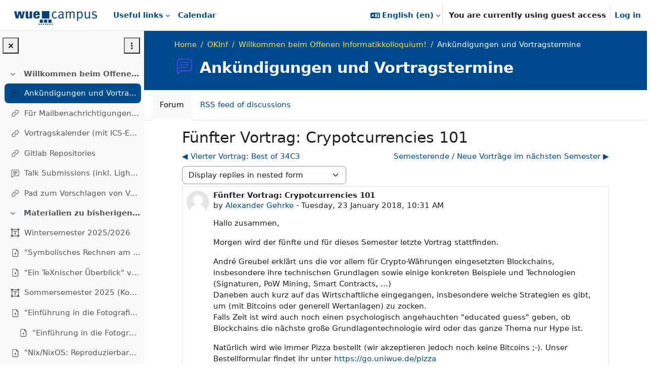

--- FILE ---
content_type: text/html; charset=utf-8
request_url: https://wuecampus.uni-wuerzburg.de/moodle/mod/forum/discuss.php?d=124148&parent=173832&lang=en
body_size: 17360
content:
<!DOCTYPE html>

<html  dir="ltr" lang="en" xml:lang="en">
<head>
    <title>OKInf: Fünfter Vortrag: Crypotcurrencies 101 | WueCampus</title>
    <link rel="shortcut icon" href="https://wuecampus.uni-wuerzburg.de/moodle/pluginfile.php/1/theme_boost_union/favicon/64x64/1768530782/favicon.png" />
    <meta name="apple-itunes-app" content="app-id=633359593, app-argument=https://wuecampus.uni-wuerzburg.de/moodle/mod/forum/discuss.php?d=124148&amp;amp;parent=173832"/><link rel="manifest" href="https://wuecampus.uni-wuerzburg.de/moodle/admin/tool/mobile/mobile.webmanifest.php" /><style type="text/css">.admin_settingspage_tabs_with_tertiary .dropdown-toggle { font-size: 1.875rem !important; }
h2:has(+ .admin_settingspage_tabs_with_tertiary) { display: none; }</style><meta http-equiv="Content-Type" content="text/html; charset=utf-8" />
<meta name="keywords" content="moodle, OKInf: Fünfter Vortrag: Crypotcurrencies 101 | WueCampus" />
<link rel="stylesheet" type="text/css" href="https://wuecampus.uni-wuerzburg.de/moodle/theme/yui_combo.php?rollup/3.18.1/yui-moodlesimple-min.css" /><script id="firstthemesheet" type="text/css">/** Required in order to fix style inclusion problems in IE with YUI **/</script><link rel="stylesheet" type="text/css" href="https://wuecampus.uni-wuerzburg.de/moodle/theme/styles.php/wue_union/1768530782_1765558480/all" />
<script>
//<![CDATA[
var M = {}; M.yui = {};
M.pageloadstarttime = new Date();
M.cfg = {"wwwroot":"https:\/\/wuecampus.uni-wuerzburg.de\/moodle","apibase":"https:\/\/wuecampus.uni-wuerzburg.de\/moodle\/r.php\/api","homeurl":{},"sesskey":"dAHBw5ymHk","sessiontimeout":"10800","sessiontimeoutwarning":1200,"themerev":"1768530782","slasharguments":1,"theme":"wue_union","iconsystemmodule":"core\/icon_system_fontawesome","jsrev":"1768530782","admin":"admin","svgicons":true,"usertimezone":"Europe\/Berlin","language":"en","courseId":21049,"courseContextId":957804,"contextid":957809,"contextInstanceId":652019,"langrev":1768535944,"templaterev":"1768530782","siteId":1,"userId":1};var yui1ConfigFn = function(me) {if(/-skin|reset|fonts|grids|base/.test(me.name)){me.type='css';me.path=me.path.replace(/\.js/,'.css');me.path=me.path.replace(/\/yui2-skin/,'/assets/skins/sam/yui2-skin')}};
var yui2ConfigFn = function(me) {var parts=me.name.replace(/^moodle-/,'').split('-'),component=parts.shift(),module=parts[0],min='-min';if(/-(skin|core)$/.test(me.name)){parts.pop();me.type='css';min=''}
if(module){var filename=parts.join('-');me.path=component+'/'+module+'/'+filename+min+'.'+me.type}else{me.path=component+'/'+component+'.'+me.type}};
YUI_config = {"debug":false,"base":"https:\/\/wuecampus.uni-wuerzburg.de\/moodle\/lib\/yuilib\/3.18.1\/","comboBase":"https:\/\/wuecampus.uni-wuerzburg.de\/moodle\/theme\/yui_combo.php?","combine":true,"filter":null,"insertBefore":"firstthemesheet","groups":{"yui2":{"base":"https:\/\/wuecampus.uni-wuerzburg.de\/moodle\/lib\/yuilib\/2in3\/2.9.0\/build\/","comboBase":"https:\/\/wuecampus.uni-wuerzburg.de\/moodle\/theme\/yui_combo.php?","combine":true,"ext":false,"root":"2in3\/2.9.0\/build\/","patterns":{"yui2-":{"group":"yui2","configFn":yui1ConfigFn}}},"moodle":{"name":"moodle","base":"https:\/\/wuecampus.uni-wuerzburg.de\/moodle\/theme\/yui_combo.php?m\/1768530782\/","combine":true,"comboBase":"https:\/\/wuecampus.uni-wuerzburg.de\/moodle\/theme\/yui_combo.php?","ext":false,"root":"m\/1768530782\/","patterns":{"moodle-":{"group":"moodle","configFn":yui2ConfigFn}},"filter":null,"modules":{"moodle-core-actionmenu":{"requires":["base","event","node-event-simulate"]},"moodle-core-blocks":{"requires":["base","node","io","dom","dd","dd-scroll","moodle-core-dragdrop","moodle-core-notification"]},"moodle-core-chooserdialogue":{"requires":["base","panel","moodle-core-notification"]},"moodle-core-dragdrop":{"requires":["base","node","io","dom","dd","event-key","event-focus","moodle-core-notification"]},"moodle-core-event":{"requires":["event-custom"]},"moodle-core-handlebars":{"condition":{"trigger":"handlebars","when":"after"}},"moodle-core-lockscroll":{"requires":["plugin","base-build"]},"moodle-core-maintenancemodetimer":{"requires":["base","node"]},"moodle-core-notification":{"requires":["moodle-core-notification-dialogue","moodle-core-notification-alert","moodle-core-notification-confirm","moodle-core-notification-exception","moodle-core-notification-ajaxexception"]},"moodle-core-notification-dialogue":{"requires":["base","node","panel","escape","event-key","dd-plugin","moodle-core-widget-focusafterclose","moodle-core-lockscroll"]},"moodle-core-notification-alert":{"requires":["moodle-core-notification-dialogue"]},"moodle-core-notification-confirm":{"requires":["moodle-core-notification-dialogue"]},"moodle-core-notification-exception":{"requires":["moodle-core-notification-dialogue"]},"moodle-core-notification-ajaxexception":{"requires":["moodle-core-notification-dialogue"]},"moodle-core_availability-form":{"requires":["base","node","event","event-delegate","panel","moodle-core-notification-dialogue","json"]},"moodle-course-categoryexpander":{"requires":["node","event-key"]},"moodle-course-dragdrop":{"requires":["base","node","io","dom","dd","dd-scroll","moodle-core-dragdrop","moodle-core-notification","moodle-course-coursebase","moodle-course-util"]},"moodle-course-management":{"requires":["base","node","io-base","moodle-core-notification-exception","json-parse","dd-constrain","dd-proxy","dd-drop","dd-delegate","node-event-delegate"]},"moodle-course-util":{"requires":["node"],"use":["moodle-course-util-base"],"submodules":{"moodle-course-util-base":{},"moodle-course-util-section":{"requires":["node","moodle-course-util-base"]},"moodle-course-util-cm":{"requires":["node","moodle-course-util-base"]}}},"moodle-form-dateselector":{"requires":["base","node","overlay","calendar"]},"moodle-form-shortforms":{"requires":["node","base","selector-css3","moodle-core-event"]},"moodle-question-chooser":{"requires":["moodle-core-chooserdialogue"]},"moodle-question-searchform":{"requires":["base","node"]},"moodle-availability_completion-form":{"requires":["base","node","event","moodle-core_availability-form"]},"moodle-availability_date-form":{"requires":["base","node","event","io","moodle-core_availability-form"]},"moodle-availability_grade-form":{"requires":["base","node","event","moodle-core_availability-form"]},"moodle-availability_group-form":{"requires":["base","node","event","moodle-core_availability-form"]},"moodle-availability_grouping-form":{"requires":["base","node","event","moodle-core_availability-form"]},"moodle-availability_password-form":{"requires":["base","node","event","event-valuechange","moodle-core_availability-form"]},"moodle-availability_password-popup":{"requires":["base","node","event","moodle-core-notification-dialogue","io-base"]},"moodle-availability_profile-form":{"requires":["base","node","event","moodle-core_availability-form"]},"moodle-mod_assign-history":{"requires":["node","transition"]},"moodle-mod_attendance-groupfilter":{"requires":["base","node"]},"moodle-mod_customcert-rearrange":{"requires":["dd-delegate","dd-drag"]},"moodle-mod_quiz-autosave":{"requires":["base","node","event","event-valuechange","node-event-delegate","io-form","datatype-date-format"]},"moodle-mod_quiz-dragdrop":{"requires":["base","node","io","dom","dd","dd-scroll","moodle-core-dragdrop","moodle-core-notification","moodle-mod_quiz-quizbase","moodle-mod_quiz-util-base","moodle-mod_quiz-util-page","moodle-mod_quiz-util-slot","moodle-course-util"]},"moodle-mod_quiz-modform":{"requires":["base","node","event"]},"moodle-mod_quiz-questionchooser":{"requires":["moodle-core-chooserdialogue","moodle-mod_quiz-util","querystring-parse"]},"moodle-mod_quiz-quizbase":{"requires":["base","node"]},"moodle-mod_quiz-toolboxes":{"requires":["base","node","event","event-key","io","moodle-mod_quiz-quizbase","moodle-mod_quiz-util-slot","moodle-core-notification-ajaxexception"]},"moodle-mod_quiz-util":{"requires":["node","moodle-core-actionmenu"],"use":["moodle-mod_quiz-util-base"],"submodules":{"moodle-mod_quiz-util-base":{},"moodle-mod_quiz-util-slot":{"requires":["node","moodle-mod_quiz-util-base"]},"moodle-mod_quiz-util-page":{"requires":["node","moodle-mod_quiz-util-base"]}}},"moodle-message_airnotifier-toolboxes":{"requires":["base","node","io"]},"moodle-block_xp-filters":{"requires":["base","node","moodle-core-dragdrop","moodle-core-notification-confirm","moodle-block_xp-rulepicker"]},"moodle-block_xp-notification":{"requires":["base","node","handlebars","button-plugin","moodle-core-notification-dialogue"]},"moodle-block_xp-rulepicker":{"requires":["base","node","handlebars","moodle-core-notification-dialogue"]},"moodle-report_eventlist-eventfilter":{"requires":["base","event","node","node-event-delegate","datatable","autocomplete","autocomplete-filters"]},"moodle-report_loglive-fetchlogs":{"requires":["base","event","node","io","node-event-delegate"]},"moodle-gradereport_history-userselector":{"requires":["escape","event-delegate","event-key","handlebars","io-base","json-parse","moodle-core-notification-dialogue"]},"moodle-qbank_editquestion-chooser":{"requires":["moodle-core-chooserdialogue"]},"moodle-tool_lp-dragdrop-reorder":{"requires":["moodle-core-dragdrop"]},"moodle-assignfeedback_editpdf-editor":{"requires":["base","event","node","io","graphics","json","event-move","event-resize","transition","querystring-stringify-simple","moodle-core-notification-dialog","moodle-core-notification-alert","moodle-core-notification-warning","moodle-core-notification-exception","moodle-core-notification-ajaxexception"]}}},"gallery":{"name":"gallery","base":"https:\/\/wuecampus.uni-wuerzburg.de\/moodle\/lib\/yuilib\/gallery\/","combine":true,"comboBase":"https:\/\/wuecampus.uni-wuerzburg.de\/moodle\/theme\/yui_combo.php?","ext":false,"root":"gallery\/1768530782\/","patterns":{"gallery-":{"group":"gallery"}}}},"modules":{"core_filepicker":{"name":"core_filepicker","fullpath":"https:\/\/wuecampus.uni-wuerzburg.de\/moodle\/lib\/javascript.php\/1768530782\/repository\/filepicker.js","requires":["base","node","node-event-simulate","json","async-queue","io-base","io-upload-iframe","io-form","yui2-treeview","panel","cookie","datatable","datatable-sort","resize-plugin","dd-plugin","escape","moodle-core_filepicker","moodle-core-notification-dialogue"]},"core_comment":{"name":"core_comment","fullpath":"https:\/\/wuecampus.uni-wuerzburg.de\/moodle\/lib\/javascript.php\/1768530782\/comment\/comment.js","requires":["base","io-base","node","json","yui2-animation","overlay","escape"]}},"logInclude":[],"logExclude":[],"logLevel":null};
M.yui.loader = {modules: {}};

//]]>
</script>
<link rel="alternate" type="application/rss+xml" title="OKInf: Ankündigungen und Vortragstermine" href="https://wuecampus.uni-wuerzburg.de/moodle/rss/file.php/957809/66921a4450d5d858efaa585c1928418c/mod_forum/30685/rss.xml" />
<script type="text/x-mathjax-config">
MathJax.Hub.Config({
    MMLorHTML: { prefer: "HTML" },
    "HTML-CSS": {
               scale: "110",
               webFont: "STIX-Web"
                           },
    tex2jax: {
        displayMath: [['\\[', '\\]']],
        inlineMath:  [['\\(', '\\)']],
        processEscapes: true
    },
    TeX: { extensions: ['enclose.js'] }
});
</script>
<script type="text/javascript" src="https://wuecampus.uni-wuerzburg.de/moodle/lib/MathJax/MathJax.js?config=TeX-AMS_HTML"></script>
    <meta name="viewport" content="width=device-width, initial-scale=1.0">
</head>
<body  id="page-mod-forum-discuss" class="format-topics  path-mod path-mod-forum chrome dir-ltr lang-en yui-skin-sam yui3-skin-sam wuecampus-uni-wuerzburg-de--moodle pagelayout-incourse course-21049 context-957809 cmid-652019 cm-type-forum category-547 theme uses-drawers drawer-open-index theme-boost-union-smartmenu theme-boost-union-bottombar hascourseindexcmicons hascourseindexcpleol uniwue-course theme_boost-union-footerbuttonnone">
<div class="toast-wrapper mx-auto py-0 fixed-top" role="status" aria-live="polite"></div>
<div id="page-wrapper" class="d-print-block">

    <div>
    <a class="visually-hidden-focusable" href="#maincontent">Skip to main content</a>
</div><script src="https://wuecampus.uni-wuerzburg.de/moodle/lib/javascript.php/1768530782/lib/polyfills/polyfill.js"></script>
<script src="https://wuecampus.uni-wuerzburg.de/moodle/theme/yui_combo.php?rollup/3.18.1/yui-moodlesimple-min.js"></script><script src="https://wuecampus.uni-wuerzburg.de/moodle/lib/javascript.php/1768530782/lib/javascript-static.js"></script>
<script>
//<![CDATA[
document.body.className += ' jsenabled';
//]]>
</script>



    
    <nav class="navbar fixed-top bg-body uniwuebar navbar-expand "  aria-label="Site navigation">
        <div class="container-fluid">
            <button class="navbar-toggler aabtn d-block d-md-none px-1 my-1 border-0" data-toggler="drawers" data-action="toggle" data-target="theme_boost-drawers-primary">
                <span class="navbar-toggler-icon"></span>
                <span class="visually-hidden">Side panel</span>
            </button>
    
            <a href="https://wuecampus.uni-wuerzburg.de/moodle/" class="navbar-brand align-items-center m-0 me-4 p-0 aabtn   d-none d-md-flex  ">
    
                    <img src="https://wuecampus.uni-wuerzburg.de/moodle/pluginfile.php/1/theme_boost_union/logocompact/300x300/1768530782/Prod_Logo_compact.png" class="logo me-1" alt="WueCampus">
            </a>
                <div class="primary-navigation">
                    <nav class="moremenu navigation">
                        <ul id="moremenu-6969fc907539e-navbar-nav" role="menubar" class="nav more-nav navbar-nav" data-bs-theme="light">
                                        <li class="dropdown nav-item  card-dropdown   boost-union-smartmenu    card-form-landscape  card-size-small  card-overflow-wrap  force-menu-out    dropdown-description-below " role="none" data-forceintomoremenu="false">
                                            <a class="dropdown-toggle nav-link   " id="drop-down-6969fc907539e" role="menuitem" data-bs-toggle="dropdown"
                                                aria-haspopup="true" aria-expanded="false" href="#" aria-controls="drop-down-menu-6969fc907539e"
                                                
                                                tabindex="-1"
                                            >
                                                Useful links
                                            </a>
                                            <div class="dropdown-menu" role="menu" id="drop-down-menu-6969fc907539e" data-bs-theme="light" aria-labelledby="drop-down-6969fc907539e">
                                                
                                                
                                    
                                                <div class="card-block-wrapper">
                                                            <div class="card-block  boost-union-smartmenuitem    d-lg-inline-flex  d-md-inline-flex  d-inline-flex  card-text-below  menu-item-static  ">
                                                                <a href="https://wuestudy.zv.uni-wuerzburg.de/qisserver/pages/startFlow.xhtml?_flowId=searchCourseNonStaff-flow&amp;_flowExecutionKey=e1s1">
                                                                    <span class="card-item-overlay"></span>
                                                                </a>
                                                                <div class="img-block">
                                                                    <a href="https://wuestudy.zv.uni-wuerzburg.de/qisserver/pages/startFlow.xhtml?_flowId=searchCourseNonStaff-flow&amp;_flowExecutionKey=e1s1"><img src="https://wuecampus.uni-wuerzburg.de/moodle/pluginfile.php/1/theme_boost_union/smartmenus_itemimage/1/WueStudy.png" alt="Course search" role="presentation"></a>
                                                                </div>
                                                                <div class="content-block"
                                                                    style="background-color:#6BBEF6;">
                                    
                                                                    <h5>
                                                                            <a class="dropdown-item menu-item-link " title="Hier gelangen Sie direkt zur WueStudy Veranstaltungssuche." data-bs-toggle="tooltip" role="menuitem" href="https://wuestudy.zv.uni-wuerzburg.de/qisserver/pages/startFlow.xhtml?_flowId=searchCourseNonStaff-flow&amp;_flowExecutionKey=e1s1"  data-disableactive="true" tabindex="-1" target="__blank" style=" color:#FFFFFF;"><i class="icon fa fa-magnifying-glass fa-fw "  title="&lt;span lang=&quot;de&quot; class=&quot;multilang&quot;&gt;Veranstaltungssuche&lt;/span&gt;&lt;span lang=&quot;en&quot; class=&quot;multilang&quot;&gt;Course search&lt;/span&gt;" role="img" aria-label="&lt;span lang=&quot;de&quot; class=&quot;multilang&quot;&gt;Veranstaltungssuche&lt;/span&gt;&lt;span lang=&quot;en&quot; class=&quot;multilang&quot;&gt;Course search&lt;/span&gt;"></i>Course search</a>
                                                                    </h5>
                                                                    <div class="card-btn-block">
                                                                        <a class="dropdown-item " role="menuitem" href="https://wuestudy.zv.uni-wuerzburg.de/qisserver/pages/startFlow.xhtml?_flowId=searchCourseNonStaff-flow&amp;_flowExecutionKey=e1s1"  data-disableactive="true" tabindex="-1" target="__blank" style=" color:#FFFFFF;">
                                                                            <i class="fa fa-long-arrow-right"></i>
                                                                        </a>
                                                                    </div>
                                                                </div>
                                                            </div>
                                                            <div class="card-block  boost-union-smartmenuitem    d-lg-inline-flex  d-md-inline-flex  d-inline-flex  card-text-below  menu-item-static  ">
                                                                <a href="https://www.rz.uni-wuerzburg.de/dienste/">
                                                                    <span class="card-item-overlay"></span>
                                                                </a>
                                                                <div class="img-block">
                                                                    <a href="https://www.rz.uni-wuerzburg.de/dienste/"><img src="https://wuecampus.uni-wuerzburg.de/moodle/pluginfile.php/1/theme_boost_union/smartmenus_itemimage/2/RZ.png" alt="Rechenzentrum" role="presentation"></a>
                                                                </div>
                                                                <div class="content-block"
                                                                    style="background-color:#29394A;">
                                    
                                                                    <h5>
                                                                            <a class="dropdown-item menu-item-link " title="Hier finden Sie eine Auflistung aller Dienste des Rechenzentrums." data-bs-toggle="tooltip" role="menuitem" href="https://www.rz.uni-wuerzburg.de/dienste/"  data-disableactive="true" tabindex="-1" target="__blank" style=" color:#FFFFFF;"><i class="icon fa fa-gauge fa-fw "  title="Rechenzentrum" role="img" aria-label="Rechenzentrum"></i>Rechenzentrum</a>
                                                                    </h5>
                                                                    <div class="card-btn-block">
                                                                        <a class="dropdown-item " role="menuitem" href="https://www.rz.uni-wuerzburg.de/dienste/"  data-disableactive="true" tabindex="-1" target="__blank" style=" color:#FFFFFF;">
                                                                            <i class="fa fa-long-arrow-right"></i>
                                                                        </a>
                                                                    </div>
                                                                </div>
                                                            </div>
                                                            <div class="card-block  boost-union-smartmenuitem    d-lg-inline-flex  d-md-inline-flex  d-inline-flex  card-text-below  menu-item-static  ">
                                                                <a href="https://wuecampus.uni-wuerzburg.de/moodle/mod/book/view.php?id=2365043&amp;chapterid=23321">
                                                                    <span class="card-item-overlay"></span>
                                                                </a>
                                                                <div class="img-block">
                                                                    <a href="https://wuecampus.uni-wuerzburg.de/moodle/mod/book/view.php?id=2365043&amp;chapterid=23321"><img src="https://wuecampus.uni-wuerzburg.de/moodle/pluginfile.php/1/theme_boost_union/smartmenus_itemimage/4/FAQ2.png" alt="Frequently asked questions" role="presentation"></a>
                                                                </div>
                                                                <div class="content-block"
                                                                    style="background-color:#34495E;">
                                    
                                                                    <h5>
                                                                            <a class="dropdown-item menu-item-link " title="Hier finden Sie die häufigsten Fragen und Themen rund um die Bedienung von WueCampus." data-bs-toggle="tooltip" role="menuitem" href="https://wuecampus.uni-wuerzburg.de/moodle/mod/book/view.php?id=2365043&amp;chapterid=23321"  data-disableactive="true" tabindex="-1"  style=" color:#FFFFFF;"><i class="icon fa fa-book fa-fw "  title="&lt;span lang=&quot;de&quot; class=&quot;multilang&quot;&gt;Häufige Fragen&lt;/span&gt;&lt;span lang=&quot;en&quot; class=&quot;multilang&quot;&gt;Frequently asked questions&lt;/span&gt;" role="img" aria-label="&lt;span lang=&quot;de&quot; class=&quot;multilang&quot;&gt;Häufige Fragen&lt;/span&gt;&lt;span lang=&quot;en&quot; class=&quot;multilang&quot;&gt;Frequently asked questions&lt;/span&gt;"></i>Frequently asked questions</a>
                                                                    </h5>
                                                                    <div class="card-btn-block">
                                                                        <a class="dropdown-item " role="menuitem" href="https://wuecampus.uni-wuerzburg.de/moodle/mod/book/view.php?id=2365043&amp;chapterid=23321"  data-disableactive="true" tabindex="-1"  style=" color:#FFFFFF;">
                                                                            <i class="fa fa-long-arrow-right"></i>
                                                                        </a>
                                                                    </div>
                                                                </div>
                                                            </div>
                                                            <div class="card-block  boost-union-smartmenuitem    d-lg-inline-flex  d-md-inline-flex  d-inline-flex  card-text-below  menu-item-static  ">
                                                                <a href="https://www.rz.uni-wuerzburg.de/dienste/lehre-digital/">
                                                                    <span class="card-item-overlay"></span>
                                                                </a>
                                                                <div class="img-block">
                                                                    <a href="https://www.rz.uni-wuerzburg.de/dienste/lehre-digital/"><img src="https://wuecampus.uni-wuerzburg.de/moodle/pluginfile.php/1/theme_boost_union/smartmenus_itemimage/5/LehreDigital.png" alt="Education digital" role="presentation"></a>
                                                                </div>
                                                                <div class="content-block"
                                                                    style="background-color:#15947B;">
                                    
                                                                    <h5>
                                                                            <a class="dropdown-item menu-item-link " title="Hier finden Sie alle Services des Rechenzentrums rund um die Lehre." data-bs-toggle="tooltip" role="menuitem" href="https://www.rz.uni-wuerzburg.de/dienste/lehre-digital/"  data-disableactive="true" tabindex="-1" target="__blank" style=" color:#ffffff;"><i class="icon fa fa-graduation-cap fa-fw "  title="&lt;span lang=&quot;de&quot; class=&quot;multilang&quot;&gt;Lehre digital&lt;/span&gt;&lt;span lang=&quot;en&quot; class=&quot;multilang&quot;&gt;Education digital&lt;/span&gt;" role="img" aria-label="&lt;span lang=&quot;de&quot; class=&quot;multilang&quot;&gt;Lehre digital&lt;/span&gt;&lt;span lang=&quot;en&quot; class=&quot;multilang&quot;&gt;Education digital&lt;/span&gt;"></i>Education digital</a>
                                                                    </h5>
                                                                    <div class="card-btn-block">
                                                                        <a class="dropdown-item " role="menuitem" href="https://www.rz.uni-wuerzburg.de/dienste/lehre-digital/"  data-disableactive="true" tabindex="-1" target="__blank" style=" color:#ffffff;">
                                                                            <i class="fa fa-long-arrow-right"></i>
                                                                        </a>
                                                                    </div>
                                                                </div>
                                                            </div>
                                                            <div class="card-block  boost-union-smartmenuitem    d-lg-inline-flex  d-md-inline-flex  d-inline-flex  card-text-below  menu-item-static  ">
                                                                <a href="https://www.rz.uni-wuerzburg.de/dienste/forschung-digital/">
                                                                    <span class="card-item-overlay"></span>
                                                                </a>
                                                                <div class="img-block">
                                                                    <a href="https://www.rz.uni-wuerzburg.de/dienste/forschung-digital/"><img src="https://wuecampus.uni-wuerzburg.de/moodle/pluginfile.php/1/theme_boost_union/smartmenus_itemimage/6/ForschungDigital.png" alt="Research digital" role="presentation"></a>
                                                                </div>
                                                                <div class="content-block"
                                                                    style="background-color:#eb9205;">
                                    
                                                                    <h5>
                                                                            <a class="dropdown-item menu-item-link " title="Hier finden Sie alle Services des Rechenzentrums rund um die Forschung." data-bs-toggle="tooltip" role="menuitem" href="https://www.rz.uni-wuerzburg.de/dienste/forschung-digital/"  data-disableactive="true" tabindex="-1" target="__blank" style=" color:#FFFFFF;"><i class="icon fa fa-pen-to-square fa-fw "  title="&lt;span lang=&quot;de&quot; class=&quot;multilang&quot;&gt;Forschung digital&lt;/span&gt;&lt;span lang=&quot;en&quot; class=&quot;multilang&quot;&gt;Research digital&lt;/span&gt;" role="img" aria-label="&lt;span lang=&quot;de&quot; class=&quot;multilang&quot;&gt;Forschung digital&lt;/span&gt;&lt;span lang=&quot;en&quot; class=&quot;multilang&quot;&gt;Research digital&lt;/span&gt;"></i>Research digital</a>
                                                                    </h5>
                                                                    <div class="card-btn-block">
                                                                        <a class="dropdown-item " role="menuitem" href="https://www.rz.uni-wuerzburg.de/dienste/forschung-digital/"  data-disableactive="true" tabindex="-1" target="__blank" style=" color:#FFFFFF;">
                                                                            <i class="fa fa-long-arrow-right"></i>
                                                                        </a>
                                                                    </div>
                                                                </div>
                                                            </div>
                                                            <div class="card-block  boost-union-smartmenuitem    d-lg-inline-flex  d-md-inline-flex  d-inline-flex  card-text-below  menu-item-static  ">
                                                                <a href="https://lecture.uni-wuerzburg.de/">
                                                                    <span class="card-item-overlay"></span>
                                                                </a>
                                                                <div class="img-block">
                                                                    <a href="https://lecture.uni-wuerzburg.de/"><img src="https://wuecampus.uni-wuerzburg.de/moodle/pluginfile.php/1/theme_boost_union/smartmenus_itemimage/7/Lecture.png" alt="Lecture - Videoupload" role="presentation"></a>
                                                                </div>
                                                                <div class="content-block"
                                                                    style="background-color:#db3e2e;">
                                    
                                                                    <h5>
                                                                            <a class="dropdown-item menu-item-link " title="Wenn Sie Videos auf WueCampus zur Verfügung stellen wollen, können Sie diese hier hochladen." data-bs-toggle="tooltip" role="menuitem" href="https://lecture.uni-wuerzburg.de/"  data-disableactive="true" tabindex="-1" target="__blank" style=" color:#FFFFFF;"><i class="icon fa fa-film fa-fw "  title="Lecture - Videoupload" role="img" aria-label="Lecture - Videoupload"></i>Lecture - Videoupload</a>
                                                                    </h5>
                                                                    <div class="card-btn-block">
                                                                        <a class="dropdown-item " role="menuitem" href="https://lecture.uni-wuerzburg.de/"  data-disableactive="true" tabindex="-1" target="__blank" style=" color:#FFFFFF;">
                                                                            <i class="fa fa-long-arrow-right"></i>
                                                                        </a>
                                                                    </div>
                                                                </div>
                                                            </div>
                                                            <div class="card-block  boost-union-smartmenuitem    d-lg-inline-flex  d-md-inline-flex  d-inline-flex  card-text-below  menu-item-static  ">
                                                                <a href="https://casetrain.uni-wuerzburg.de/">
                                                                    <span class="card-item-overlay"></span>
                                                                </a>
                                                                <div class="img-block">
                                                                    <a href="https://casetrain.uni-wuerzburg.de/"><img src="https://wuecampus.uni-wuerzburg.de/moodle/pluginfile.php/1/theme_boost_union/smartmenus_itemimage/8/CaseTrain2.png" alt="CaseTrain" role="presentation"></a>
                                                                </div>
                                                                <div class="content-block"
                                                                    style="background-color:#52CBB4;">
                                    
                                                                    <h5>
                                                                            <a class="dropdown-item menu-item-link " title="Hier gelangen Sie zu unserem Prüfungssystem CaseTrain." data-bs-toggle="tooltip" role="menuitem" href="https://casetrain.uni-wuerzburg.de/"  data-disableactive="true" tabindex="-1" target="__blank" style=" color:#FFFFFF;"><i class="icon fa-regular fa-circle-user fa-fw "  title="CaseTrain" role="img" aria-label="CaseTrain"></i>CaseTrain</a>
                                                                    </h5>
                                                                    <div class="card-btn-block">
                                                                        <a class="dropdown-item " role="menuitem" href="https://casetrain.uni-wuerzburg.de/"  data-disableactive="true" tabindex="-1" target="__blank" style=" color:#FFFFFF;">
                                                                            <i class="fa fa-long-arrow-right"></i>
                                                                        </a>
                                                                    </div>
                                                                </div>
                                                            </div>
                                                            <div class="card-block  boost-union-smartmenuitem    d-lg-inline-flex  d-md-inline-flex  d-inline-flex  card-text-below  menu-item-static  ">
                                                                <a href="https://wuecampus.uni-wuerzburg.de/moodle/course/view.php?id=60716">
                                                                    <span class="card-item-overlay"></span>
                                                                </a>
                                                                <div class="img-block">
                                                                    <a href="https://wuecampus.uni-wuerzburg.de/moodle/course/view.php?id=60716"><img src="https://wuecampus.uni-wuerzburg.de/moodle/pluginfile.php/1/theme_boost_union/smartmenus_itemimage/9/toolbox.png" alt="Toolbox" role="presentation"></a>
                                                                </div>
                                                                <div class="content-block"
                                                                    style="background-color:#BA5490;">
                                    
                                                                    <h5>
                                                                            <a class="dropdown-item menu-item-link " title="Hier finden Sie spannende Vorschläge zur Gestaltung von Lehre und Tools, die Ihnen dabei helfen." data-bs-toggle="tooltip" role="menuitem" href="https://wuecampus.uni-wuerzburg.de/moodle/course/view.php?id=60716"  data-disableactive="true" tabindex="-1"  style=" color:#ffffff;"><i class="icon fa fa-list fa-fw "  title="Toolbox" role="img" aria-label="Toolbox"></i>Toolbox</a>
                                                                    </h5>
                                                                    <div class="card-btn-block">
                                                                        <a class="dropdown-item " role="menuitem" href="https://wuecampus.uni-wuerzburg.de/moodle/course/view.php?id=60716"  data-disableactive="true" tabindex="-1"  style=" color:#ffffff;">
                                                                            <i class="fa fa-long-arrow-right"></i>
                                                                        </a>
                                                                    </div>
                                                                </div>
                                                            </div>
                                                </div>
                                    
                                                 <div class="menu-description"></div> 
                                            </div>
                                        </li>
                                        <li data-key="calendar" class="nav-item " role="none" data-forceintomoremenu="false">
                                                    <a role="menuitem" class="nav-link   "
                                                        href="https://wuecampus.uni-wuerzburg.de/moodle/calendar/view.php?view=month"
                                                        
                                                        
                                                        
                                                        data-disableactive="true"
                                                        tabindex="-1"
                                                    >
                                                        Calendar
                                                    </a>
                                        </li>
                                <li role="none" class="nav-item dropdown dropdownmoremenu d-none" data-region="morebutton">
                                    <a class="dropdown-toggle nav-link " href="#" id="moremenu-dropdown-6969fc907539e" role="menuitem" data-bs-toggle="dropdown" aria-haspopup="true" aria-expanded="false" tabindex="-1">
                                        More
                                    </a>
                                    <ul class="dropdown-menu dropdown-menu-start" data-region="moredropdown" aria-labelledby="moremenu-dropdown-6969fc907539e" role="menu">
                                    </ul>
                                </li>
                        </ul>
                    </nav>
                </div>
    
            <ul class="navbar-nav d-none d-md-flex my-1 px-1">
                <!-- page_heading_menu -->
                
            </ul>
    
            <div id="usernavigation" class="navbar-nav ms-auto h-100">
                    <div class="langmenu">
                        <div class="dropdown show">
                            <a href="#" role="button" id="lang-menu-toggle" data-bs-toggle="dropdown" aria-label="Language" aria-haspopup="true" aria-controls="lang-action-menu" class="btn dropdown-toggle">
                                <i class="icon fa fa-language fa-fw me-1" aria-hidden="true"></i>
                                <span class="langbutton">
                                    English ‎(en)‎
                                </span>
                                <b class="caret"></b>
                            </a>
                            <div role="menu" aria-labelledby="lang-menu-toggle" id="lang-action-menu" class="dropdown-menu dropdown-menu-end" data-bs-theme="light">
                                        <a href="https://wuecampus.uni-wuerzburg.de/moodle/mod/forum/discuss.php?d=124148&amp;parent=173832&amp;lang=ca" class="dropdown-item ps-5" role="menuitem" 
                                                lang="ca" >
                                            Català ‎(ca)‎
                                        </a>
                                        <a href="https://wuecampus.uni-wuerzburg.de/moodle/mod/forum/discuss.php?d=124148&amp;parent=173832&amp;lang=de_kids" class="dropdown-item ps-5" role="menuitem" 
                                                lang="de" >
                                            Deutsch ‎(de_kids)‎
                                        </a>
                                        <a href="https://wuecampus.uni-wuerzburg.de/moodle/mod/forum/discuss.php?d=124148&amp;parent=173832&amp;lang=de_wp" class="dropdown-item ps-5" role="menuitem" 
                                                lang="de" >
                                            Deutsch ‎(de_wp)‎
                                        </a>
                                        <a href="https://wuecampus.uni-wuerzburg.de/moodle/mod/forum/discuss.php?d=124148&amp;parent=173832&amp;lang=de" class="dropdown-item ps-5" role="menuitem" 
                                                lang="de" >
                                            Deutsch ‎(de)‎
                                        </a>
                                        <a href="https://wuecampus.uni-wuerzburg.de/moodle/mod/forum/discuss.php?d=124148&amp;parent=173832&amp;lang=de_du" class="dropdown-item ps-5" role="menuitem" 
                                                lang="de" >
                                            Deutsch (du) ‎(de_du)‎
                                        </a>
                                        <a href="#" class="dropdown-item ps-5" role="menuitem" aria-current="true"
                                                >
                                            English ‎(en)‎
                                        </a>
                                        <a href="https://wuecampus.uni-wuerzburg.de/moodle/mod/forum/discuss.php?d=124148&amp;parent=173832&amp;lang=es" class="dropdown-item ps-5" role="menuitem" 
                                                lang="es" >
                                            Español - Internacional ‎(es)‎
                                        </a>
                                        <a href="https://wuecampus.uni-wuerzburg.de/moodle/mod/forum/discuss.php?d=124148&amp;parent=173832&amp;lang=fr" class="dropdown-item ps-5" role="menuitem" 
                                                lang="fr" >
                                            Français ‎(fr)‎
                                        </a>
                                        <a href="https://wuecampus.uni-wuerzburg.de/moodle/mod/forum/discuss.php?d=124148&amp;parent=173832&amp;lang=it" class="dropdown-item ps-5" role="menuitem" 
                                                lang="it" >
                                            Italiano ‎(it)‎
                                        </a>
                                        <a href="https://wuecampus.uni-wuerzburg.de/moodle/mod/forum/discuss.php?d=124148&amp;parent=173832&amp;lang=pt" class="dropdown-item ps-5" role="menuitem" 
                                                lang="pt" >
                                            Português - Portugal ‎(pt)‎
                                        </a>
                                        <a href="https://wuecampus.uni-wuerzburg.de/moodle/mod/forum/discuss.php?d=124148&amp;parent=173832&amp;lang=sv" class="dropdown-item ps-5" role="menuitem" 
                                                lang="sv" >
                                            Svenska ‎(sv)‎
                                        </a>
                                        <a href="https://wuecampus.uni-wuerzburg.de/moodle/mod/forum/discuss.php?d=124148&amp;parent=173832&amp;lang=tr" class="dropdown-item ps-5" role="menuitem" 
                                                lang="tr" >
                                            Türkçe ‎(tr)‎
                                        </a>
                                        <a href="https://wuecampus.uni-wuerzburg.de/moodle/mod/forum/discuss.php?d=124148&amp;parent=173832&amp;lang=ru" class="dropdown-item ps-5" role="menuitem" 
                                                lang="ru" >
                                            Русский ‎(ru)‎
                                        </a>
                                        <a href="https://wuecampus.uni-wuerzburg.de/moodle/mod/forum/discuss.php?d=124148&amp;parent=173832&amp;lang=ar" class="dropdown-item ps-5" role="menuitem" 
                                                lang="ar" >
                                            العربية ‎(ar)‎
                                        </a>
                            </div>
                        </div>
                    </div>
                    <div class="divider border-start h-75 align-self-center mx-1"></div>
                
                <div class="d-flex align-items-stretch usermenu-container" data-region="usermenu">
                        <div class="usermenu">
                                <span class="login ps-2">
                                        You are currently using guest access
                                        <div class="divider border-start h-75 align-self-center mx-2"></div>
                                        <a href="https://wuecampus.uni-wuerzburg.de/moodle/login/index.php">Log in</a>
                                </span>
                        </div>
                </div>
                
    
            </div>
        </div>
    </nav>
    
<div  class="drawer   drawer-left  drawer-primary d-print-none not-initialized" data-region="fixed-drawer" id="theme_boost-drawers-primary" data-preference="" data-state="show-drawer-primary" data-forceopen="0" data-close-on-resize="1">
    <div class="drawerheader">
        <button
            class="btn btn-icon drawertoggle hidden"
            data-toggler="drawers"
            data-action="closedrawer"
            data-target="theme_boost-drawers-primary"
            data-bs-toggle="tooltip"
            data-bs-placement="right"
            title="Close drawer"
        >
            <i class="icon fa fa-xmark fa-fw " aria-hidden="true" ></i>
        </button>
        <a
            href="https://wuecampus.uni-wuerzburg.de/moodle/"
            title="WueCampus"
            data-region="site-home-link"
            class="aabtn text-reset d-flex align-items-center py-1 h-100 d-md-none"
        >
                        <img src="https://wuecampus.uni-wuerzburg.de/moodle/pluginfile.php/1/theme_boost_union/logocompact/300x300/1768530782/Prod_Logo_compact.png" class="logo py-1 h-100" alt="WueCampus">

        </a>
        <div class="drawerheadercontent hidden">
            
        </div>
    </div>
    <div class="drawercontent drag-container" data-usertour="scroller">
                <div class="list-group">
                <a href="https://wuecampus.uni-wuerzburg.de/moodle/calendar/view.php?view=month"  class=" list-group-item list-group-item-action  "  >
                    Calendar
                </a>
                    
                    <a id="drop-down-6969a3672d679" href="#" class=" list-group-item list-group-item-action icons-collapse-expand collapsed d-flex" title="" data-toggle="collapse" data-bs-toggle="collapse" data-target="#drop-down-menu-6969a3672d679" data-bs-target="#drop-down-menu-6969a3672d679" aria-expanded="false" aria-controls="drop-down-menu-6969a3672d679">
                        Useful links
                        <span class="ml-auto expanded-icon icon-no-margin mx-2">
                            <i class="icon fa fa-chevron-down fa-fw " aria-hidden="true" ></i>
                            <span class="sr-only">
                                Collapse
                            </span>
                        </span>
                        <span class="ml-auto collapsed-icon icon-no-margin mx-2">
                            <i class="icon fa fa-chevron-right fa-fw " aria-hidden="true" ></i>
                            <span class="sr-only">
                                Expand
                            </span>
                        </span>
                    </a>
                    <div class="collapse list-group-item p-0 border-0" role="menu" id="drop-down-menu-6969a3672d679" aria-labelledby="drop-down-6969a3672d679">
                    
                                    <a href="https://wuestudy.zv.uni-wuerzburg.de/qisserver/pages/startFlow.xhtml?_flowId=searchCourseNonStaff-flow&amp;_flowExecutionKey=e1s1" title="Hier gelangen Sie direkt zur WueStudy Veranstaltungssuche." data-toggle="tooltip" class="pl-5 bg-light list-group-item list-group-item-action  boost-union-smartmenuitem    d-lg-inline-flex  d-md-inline-flex  d-inline-flex  card-text-below  menu-item-static "  target="__blank" >
                        
                                        <i class="icon fa fa-magnifying-glass fa-fw "  title="&lt;span lang=&quot;de&quot; class=&quot;multilang&quot;&gt;Veranstaltungssuche&lt;/span&gt;&lt;span lang=&quot;en&quot; class=&quot;multilang&quot;&gt;Course search&lt;/span&gt;" role="img" aria-label="&lt;span lang=&quot;de&quot; class=&quot;multilang&quot;&gt;Veranstaltungssuche&lt;/span&gt;&lt;span lang=&quot;en&quot; class=&quot;multilang&quot;&gt;Course search&lt;/span&gt;"></i>Course search
                                    </a>
                    
                    
                                    <a href="https://www.rz.uni-wuerzburg.de/dienste/" title="Hier finden Sie eine Auflistung aller Dienste des Rechenzentrums." data-toggle="tooltip" class="pl-5 bg-light list-group-item list-group-item-action  boost-union-smartmenuitem    d-lg-inline-flex  d-md-inline-flex  d-inline-flex  card-text-below  menu-item-static "  target="__blank" >
                        
                                        <i class="icon fa fa-gauge fa-fw "  title="Rechenzentrum" role="img" aria-label="Rechenzentrum"></i>Rechenzentrum
                                    </a>
                    
                    
                                    <a href="https://wuecampus.uni-wuerzburg.de/moodle/mod/book/view.php?id=2365043&amp;chapterid=23321" title="Hier finden Sie die häufigsten Fragen und Themen rund um die Bedienung von WueCampus." data-toggle="tooltip" class="pl-5 bg-light list-group-item list-group-item-action  boost-union-smartmenuitem    d-lg-inline-flex  d-md-inline-flex  d-inline-flex  card-text-below  menu-item-static " >
                        
                                        <i class="icon fa fa-book fa-fw "  title="&lt;span lang=&quot;de&quot; class=&quot;multilang&quot;&gt;Häufige Fragen&lt;/span&gt;&lt;span lang=&quot;en&quot; class=&quot;multilang&quot;&gt;Frequently asked questions&lt;/span&gt;" role="img" aria-label="&lt;span lang=&quot;de&quot; class=&quot;multilang&quot;&gt;Häufige Fragen&lt;/span&gt;&lt;span lang=&quot;en&quot; class=&quot;multilang&quot;&gt;Frequently asked questions&lt;/span&gt;"></i>Frequently asked questions
                                    </a>
                    
                    
                                    <a href="https://www.rz.uni-wuerzburg.de/dienste/lehre-digital/" title="Hier finden Sie alle Services des Rechenzentrums rund um die Lehre." data-toggle="tooltip" class="pl-5 bg-light list-group-item list-group-item-action  boost-union-smartmenuitem    d-lg-inline-flex  d-md-inline-flex  d-inline-flex  card-text-below  menu-item-static "  target="__blank" >
                        
                                        <i class="icon fa fa-graduation-cap fa-fw "  title="&lt;span lang=&quot;de&quot; class=&quot;multilang&quot;&gt;Lehre digital&lt;/span&gt;&lt;span lang=&quot;en&quot; class=&quot;multilang&quot;&gt;Education digital&lt;/span&gt;" role="img" aria-label="&lt;span lang=&quot;de&quot; class=&quot;multilang&quot;&gt;Lehre digital&lt;/span&gt;&lt;span lang=&quot;en&quot; class=&quot;multilang&quot;&gt;Education digital&lt;/span&gt;"></i>Education digital
                                    </a>
                    
                    
                                    <a href="https://www.rz.uni-wuerzburg.de/dienste/forschung-digital/" title="Hier finden Sie alle Services des Rechenzentrums rund um die Forschung." data-toggle="tooltip" class="pl-5 bg-light list-group-item list-group-item-action  boost-union-smartmenuitem    d-lg-inline-flex  d-md-inline-flex  d-inline-flex  card-text-below  menu-item-static "  target="__blank" >
                        
                                        <i class="icon fa fa-pen-to-square fa-fw "  title="&lt;span lang=&quot;de&quot; class=&quot;multilang&quot;&gt;Forschung digital&lt;/span&gt;&lt;span lang=&quot;en&quot; class=&quot;multilang&quot;&gt;Research digital&lt;/span&gt;" role="img" aria-label="&lt;span lang=&quot;de&quot; class=&quot;multilang&quot;&gt;Forschung digital&lt;/span&gt;&lt;span lang=&quot;en&quot; class=&quot;multilang&quot;&gt;Research digital&lt;/span&gt;"></i>Research digital
                                    </a>
                    
                    
                                    <a href="https://lecture.uni-wuerzburg.de/" title="Wenn Sie Videos auf WueCampus zur Verfügung stellen wollen, können Sie diese hier hochladen." data-toggle="tooltip" class="pl-5 bg-light list-group-item list-group-item-action  boost-union-smartmenuitem    d-lg-inline-flex  d-md-inline-flex  d-inline-flex  card-text-below  menu-item-static "  target="__blank" >
                        
                                        <i class="icon fa fa-film fa-fw "  title="Lecture - Videoupload" role="img" aria-label="Lecture - Videoupload"></i>Lecture - Videoupload
                                    </a>
                    
                    
                                    <a href="https://casetrain.uni-wuerzburg.de/" title="Hier gelangen Sie zu unserem Prüfungssystem CaseTrain." data-toggle="tooltip" class="pl-5 bg-light list-group-item list-group-item-action  boost-union-smartmenuitem    d-lg-inline-flex  d-md-inline-flex  d-inline-flex  card-text-below  menu-item-static "  target="__blank" >
                        
                                        <i class="icon fa-regular fa-circle-user fa-fw "  title="CaseTrain" role="img" aria-label="CaseTrain"></i>CaseTrain
                                    </a>
                    
                    
                                    <a href="https://wuecampus.uni-wuerzburg.de/moodle/course/view.php?id=60716" title="Hier finden Sie spannende Vorschläge zur Gestaltung von Lehre und Tools, die Ihnen dabei helfen." data-toggle="tooltip" class="pl-5 bg-light list-group-item list-group-item-action  boost-union-smartmenuitem    d-lg-inline-flex  d-md-inline-flex  d-inline-flex  card-text-below  menu-item-static " >
                        
                                        <i class="icon fa fa-list fa-fw "  title="Toolbox" role="img" aria-label="Toolbox"></i>Toolbox
                                    </a>
                    
                    </div>
                    
                    <a id="drop-down-6969a3672f59c" href="#" class=" list-group-item list-group-item-action icons-collapse-expand collapsed d-flex" title="" data-toggle="collapse" data-bs-toggle="collapse" data-target="#drop-down-menu-6969a3672f59c" data-bs-target="#drop-down-menu-6969a3672f59c" aria-expanded="false" aria-controls="drop-down-menu-6969a3672f59c">
                        Course request
                        <span class="ml-auto expanded-icon icon-no-margin mx-2">
                            <i class="icon fa fa-chevron-down fa-fw " aria-hidden="true" ></i>
                            <span class="sr-only">
                                Collapse
                            </span>
                        </span>
                        <span class="ml-auto collapsed-icon icon-no-margin mx-2">
                            <i class="icon fa fa-chevron-right fa-fw " aria-hidden="true" ></i>
                            <span class="sr-only">
                                Expand
                            </span>
                        </span>
                    </a>
                    <div class="collapse list-group-item p-0 border-0" role="menu" id="drop-down-menu-6969a3672f59c" aria-labelledby="drop-down-6969a3672f59c">
                    
                                    <a href="https://wuecampus.uni-wuerzburg.de/moodle/blocks/rzuwcourse_request/handler.php?semester=20252" title="Kursantrag für das Wintersemester 25/26" data-toggle="tooltip" class="pl-5 bg-light list-group-item list-group-item-action  boost-union-smartmenuitem    d-lg-inline-flex  d-md-inline-flex  d-inline-flex  card-text-below  menu-item-static " >
                        
                                        <i class="icon fa fa-snowman fas fa-fw "  title="&lt;span lang=&quot;de&quot; class=&quot;multilang&quot;&gt;Kursantrag: WS 25/26&lt;/span&gt;&lt;span lang=&quot;en&quot; class=&quot;multilang&quot;&gt;Course request: wt 25/26&lt;/span&gt;" role="img" aria-label="&lt;span lang=&quot;de&quot; class=&quot;multilang&quot;&gt;Kursantrag: WS 25/26&lt;/span&gt;&lt;span lang=&quot;en&quot; class=&quot;multilang&quot;&gt;Course request: wt 25/26&lt;/span&gt;"></i>Course request: wt 25/26
                                    </a>
                    
                    
                                    <a href="https://wuecampus.uni-wuerzburg.de/moodle/blocks/rzuwcourse_request/handler.php?semester=20251" title="Kursantrag für das Sommersemester 25" data-toggle="tooltip" class="pl-5 bg-light list-group-item list-group-item-action  boost-union-smartmenuitem    d-lg-inline-flex  d-md-inline-flex  d-inline-flex  card-text-below  menu-item-static " >
                        
                                        <i class="icon fa fa-sun fas fa-fw "  title="&lt;span lang=&quot;de&quot; class=&quot;multilang&quot;&gt;Kursantrag: SS 25&lt;/span&gt;&lt;span lang=&quot;en&quot; class=&quot;multilang&quot;&gt;Course request: st 25&lt;/span&gt;" role="img" aria-label="&lt;span lang=&quot;de&quot; class=&quot;multilang&quot;&gt;Kursantrag: SS 25&lt;/span&gt;&lt;span lang=&quot;en&quot; class=&quot;multilang&quot;&gt;Course request: st 25&lt;/span&gt;"></i>Course request: st 25
                                    </a>
                    
                    
                                    <a href="https://wuecampus.uni-wuerzburg.de/moodle/course/request.php"  class="pl-5 bg-light list-group-item list-group-item-action  boost-union-smartmenuitem    d-lg-inline-flex  d-md-inline-flex  d-inline-flex  card-text-below  menu-item-static " >
                        
                                        <i class="icon fa fa-briefcase-clock fas fa-fw "  title="&lt;span lang=&quot;de&quot; class=&quot;multilang&quot;&gt;Semesterübergreifend&lt;/span&gt;&lt;span lang=&quot;en&quot; class=&quot;multilang&quot;&gt;non-term&lt;/span&gt;" role="img" aria-label="&lt;span lang=&quot;de&quot; class=&quot;multilang&quot;&gt;Semesterübergreifend&lt;/span&gt;&lt;span lang=&quot;en&quot; class=&quot;multilang&quot;&gt;non-term&lt;/span&gt;"></i>non-term
                                    </a>
                    
                    </div>
        </div>

    </div>
</div>
        <div  class="drawer drawer-left show d-print-none not-initialized" data-region="fixed-drawer" id="theme_boost-drawers-courseindex" data-preference="drawer-open-index" data-state="show-drawer-left" data-forceopen="0" data-close-on-resize="0">
    <div class="drawerheader">
        <button
            class="btn btn-icon drawertoggle hidden"
            data-toggler="drawers"
            data-action="closedrawer"
            data-target="theme_boost-drawers-courseindex"
            data-bs-toggle="tooltip"
            data-bs-placement="right"
            title="Close course index"
        >
            <i class="icon fa fa-xmark fa-fw " aria-hidden="true" ></i>
        </button>
        <a
            href="https://wuecampus.uni-wuerzburg.de/moodle/"
            title="WueCampus"
            data-region="site-home-link"
            class="aabtn text-reset d-flex align-items-center py-1 h-100 d-md-none"
        >
            
        </a>
        <div class="drawerheadercontent hidden">
                            <div id="courseindexdrawercontrols" class="dropdown">
                    <button class="btn btn-icon mx-2"
                            id="courseindexdrawercontrolsmenubutton"
                            type="button"
                            data-bs-toggle="dropdown"
                            aria-haspopup="true"
                            aria-expanded="false"
                            title="Course index options"
                            aria-label="Course index options"
                            aria-controls="courseindexdrawercontrolsmenu">
                        <i class="icon fa fa-ellipsis-v fa-fw m-0" aria-hidden="true"></i>
                    </button>
                    <div class="dropdown-menu dropdown-menu-end" role="menu" id="courseindexdrawercontrolsmenu" aria-labelledby="courseindexdrawercontrolsmenubutton">
                        <a class="dropdown-item"
                           href="#"
                           data-action="expandallcourseindexsections"
                           role="menuitem"
                        >
                            <i class="icon fa fa-angles-down fa-fw " aria-hidden="true" ></i>
                            Expand all
                        </a>
                        <a class="dropdown-item"
                           href="#"
                           data-action="collapseallcourseindexsections"
                           role="menuitem"
                        >
                            <span class="dir-rtl-hide"><i class="icon fa fa-angles-right fa-fw " aria-hidden="true" ></i></span>
                            <span class="dir-ltr-hide"><i class="icon fa fa-angles-left fa-fw " aria-hidden="true" ></i></span>
                            Collapse all
                        </a>
                    </div>
                </div>

        </div>
    </div>
    <div class="drawercontent drag-container" data-usertour="scroller">
                        <nav id="courseindex" class="courseindex">
    <div id="courseindex-content">
        <div data-region="loading-placeholder-content" aria-hidden="true" id="course-index-placeholder">
            <ul class="placeholders list-unstyled px-5">
                <li>
                    <div class="col-md-6 p-0 d-flex align-items-center">
                        <div class="bg-pulse-grey rounded-circle me-2"></div>
                        <div class="bg-pulse-grey w-100"></div>
                    </div>
                </li>
                <li>
                    <div class="col-md-6 p-0 d-flex align-items-center">
                        <div class="bg-pulse-grey rounded-circle me-2"></div>
                        <div class="bg-pulse-grey w-100"></div>
                    </div>
                </li>
                <li>
                    <div class="col-md-6 p-0 d-flex align-items-center">
                        <div class="bg-pulse-grey rounded-circle me-2"></div>
                        <div class="bg-pulse-grey w-100"></div>
                    </div>
                </li>
                <li>
                    <div class="col-md-6 p-0 d-flex align-items-center">
                        <div class="bg-pulse-grey rounded-circle me-2"></div>
                        <div class="bg-pulse-grey w-100"></div>
                    </div>
                </li>
            </ul>
        </div>
    </div>
</nav>

    </div>
</div>


    <div id="page" data-region="mainpage" data-usertour="scroller" class="drawers show-drawer-left  drag-container">



        <div class="main-inner-wrapper main-inner-outside-none main-inner-outside-nextmaincontent">

        <div id="topofscroll" class="main-inner">
            <div class="drawer-toggles d-flex">
                    <div class="drawer-toggler drawer-left-toggle open-nav d-print-none">
                        <button
                            class="btn icon-no-margin"
                            data-toggler="drawers"
                            data-action="toggle"
                            data-target="theme_boost-drawers-courseindex"
                            data-bs-toggle="tooltip"
                            data-bs-placement="right"
                            title="Open course index"
                        >
                            <span class="visually-hidden">Open course index</span>
                            <i class="icon fa fa-list fa-fw " aria-hidden="true" ></i>
                        </button>
                    </div>
            </div>
            
            
            <header id="page-header" class="header-maxwidth d-print-none">
    <div class="w-100">
        <div class="d-flex flex-wrap">
            <div id="page-navbar">
                <nav aria-label="Breadcrumb">
    <ol class="breadcrumb">
                <li class="breadcrumb-item">
                    <a href="https://wuecampus.uni-wuerzburg.de/moodle/"
                        
                        
                        
                    >
                        Home
                    </a>
                </li>
        
                <li class="breadcrumb-item">
                    <a href="https://wuecampus.uni-wuerzburg.de/moodle/course/view.php?id=21049"
                        
                        title="Offenes Informatikkolloquium"
                        
                    >
                        OKInf
                    </a>
                </li>
        
                <li class="breadcrumb-item">
                    <a href="https://wuecampus.uni-wuerzburg.de/moodle/course/section.php?id=261239"
                        
                        
                        data-section-name-for="261239" 
                    >
                        Willkommen beim Offenen Informatikkolloquium!
                    </a>
                </li>
        
                <li class="breadcrumb-item">
                    <span >
                        Ankündigungen und Vortragstermine
                    </span>
                </li>
        </ol>
</nav>
            </div>
            <div class="ms-auto d-flex">
                
            </div>
            <div id="course-header">
                
            </div>
        </div>
                <div class="d-flex align-items-center">
                        <div class="me-auto">
                            <div class="page-context-header d-flex flex-wrap align-items-center mb-2">
    <div class="page-header-image">
        <div class="collaboration activityiconcontainer icon-size-6 modicon_forum"><img class="icon activityicon " aria-hidden="true" src="https://wuecampus.uni-wuerzburg.de/moodle/theme/image.php/wue_union/forum/1768530782/monologo?filtericon=1" alt="" /></div>
    </div>
    <div class="page-header-headings">
        <h1 class="h2 mb-0">Ankündigungen und Vortragstermine</h1>
    </div>
</div>
                        </div>
                    <div class="header-actions-container ms-auto" data-region="header-actions-container">
                            <div class="header-action ms-2"></div>
                    </div>
                </div>
    </div>
</header>
                <div class="secondary-navigation d-print-none">
                    <nav class="moremenu navigation">
                        <ul id="moremenu-6969fc9073c64-nav-tabs" role="menubar" class="nav more-nav nav-tabs" data-bs-theme="light">
                                        <li data-key="modulepage" class="nav-item" role="none" data-forceintomoremenu="false">
                                                    <a role="menuitem" class="nav-link active active_tree_node "
                                                        href="https://wuecampus.uni-wuerzburg.de/moodle/mod/forum/view.php?id=652019"
                                                        
                                                        aria-current="true"
                                                        data-disableactive="true"
                                                        
                                                    >
                                                        Forum
                                                    </a>
                                        </li>
                                        <li data-key="0" class="nav-item" role="none" data-forceintomoremenu="false">
                                                    <a role="menuitem" class="nav-link  "
                                                        href="https://wuecampus.uni-wuerzburg.de/moodle/rss/file.php/957809/66921a4450d5d858efaa585c1928418c/mod_forum/30685/rss.xml"
                                                        
                                                        
                                                        data-disableactive="true"
                                                        tabindex="-1"
                                                    >
                                                        RSS feed of discussions
                                                    </a>
                                        </li>
                                <li role="none" class="nav-item dropdown dropdownmoremenu d-none" data-region="morebutton">
                                    <a class="dropdown-toggle nav-link " href="#" id="moremenu-dropdown-6969fc9073c64" role="menuitem" data-bs-toggle="dropdown" aria-haspopup="true" aria-expanded="false" tabindex="-1">
                                        More
                                    </a>
                                    <ul class="dropdown-menu dropdown-menu-start" data-region="moredropdown" aria-labelledby="moremenu-dropdown-6969fc9073c64" role="menu">
                                    </ul>
                                </li>
                        </ul>
                    </nav>
                </div>
            <div id="page-content" class="pb-3 d-print-block">
                <div id="region-main-box">
                    <div id="region-main">

                        <span class="notifications" id="user-notifications"></span>
                            <span id="maincontent"></span>
                            <div class="activity-header" data-for="page-activity-header"></div>
                        
                        <div role="main"><h2 class="discussionname">Fünfter Vortrag: Crypotcurrencies 101</h2><div id="discussion-container-6969fc907c02b6969fc90766205" data-content="forum-discussion">
    <div class="discussion-nav clearfix"><ul><li class="prev-discussion"><a aria-label="Previous discussion: Vierter Vortrag: Best of 34C3" class="btn btn-link" href="https://wuecampus.uni-wuerzburg.de/moodle/mod/forum/discuss.php?d=122638">&#x25C0;&#xFE0E; Vierter Vortrag: Best of 34C3</a></li><li class="next-discussion"><a aria-label="Next discussion: Semesterende / Neue Vorträge im nächsten Semester" class="btn btn-link" href="https://wuecampus.uni-wuerzburg.de/moodle/mod/forum/discuss.php?d=125565">Semesterende / Neue Vorträge im nächsten Semester &#x25B6;&#xFE0E;</a></li></ul></div>

    <div class="d-flex flex-column flex-sm-row mb-1">
        <div></div>
        <div class=""><div class="singleselect d-inline-block">
    <form method="get" action="https://wuecampus.uni-wuerzburg.de/moodle/mod/forum/discuss.php" class="d-flex flex-wrap align-items-center gap-2" id="mode">
            <input type="hidden" name="d" value="124148">
            <label for="single_select6969fc90766204" class="accesshide">
                Display mode
            </label>
        <select  id="single_select6969fc90766204" class="form-select singleselect" name="mode"
                 >
                    <option  value="1" >Display replies flat, with oldest first</option>
                    <option  value="-1" >Display replies flat, with newest first</option>
                    <option  value="2" >Display replies in threaded form</option>
                    <option  value="3" selected>Display replies in nested form</option>
        </select>
        <noscript>
            <input type="submit" class="btn btn-secondary ms-1" value="Go">
        </noscript>
    </form>
</div></div>
        <div class="ms-2"></div>
    </div>


<article
        id="p173832"
        class="forum-post-container mb-2"
        data-post-id="173832"
        data-region="post"
        data-target="173832-target"
        tabindex="0"
        aria-labelledby="post-header-173832-6969fc907b79d6969fc90766203"
        aria-describedby="post-content-173832"
    >
        <div
            class="d-flex border p-2 mb-2 forumpost focus-target  firstpost starter"
            aria-label='Fünfter Vortrag: Crypotcurrencies 101 by Alexander Gehrke'
            data-post-id="173832" data-content="forum-post"
        >
            
    
            <div class="d-flex flex-column w-100"  data-region-content="forum-post-core">
                <header id="post-header-173832-6969fc907b79d6969fc90766203" class="mb-2 header d-flex">
                            <div class="me-2" style="width: 45px;">
                                    <img
                                        class="rounded-circle w-100"
                                        src="https://wuecampus.uni-wuerzburg.de/moodle/theme/image.php/wue_union/core/1768530782/u/f1"
                                        alt="Picture of Alexander Gehrke"
                                        aria-hidden="true"
                                        title="Picture of Alexander Gehrke"
                                    >
                            </div>
                    <div class="d-flex flex-column">
                            <h3 class="h6 fw-bold mb-0" data-region-content="forum-post-core-subject" data-reply-subject="Fünfter Vortrag: Crypotcurrencies 101" >Fünfter Vortrag: Crypotcurrencies 101</h3>
                            <div class="mb-3" tabindex="-1">
                                by <a href="https://wuecampus.uni-wuerzburg.de/moodle/user/view.php?id=83447&course=21049">Alexander Gehrke</a> - <time datetime="2018-01-23T10:31:20+01:00">Tuesday, 23 January 2018, 10:31 AM</time>
                        </div>
                            <span class="visually-hidden">Number of replies: 0</span>
                    </div>
                </header>
    
                <div class="d-flex body-content-container">
                            <div class="me-2 author-groups-container" style="width: 45px; flex-shrink: 0">
                            </div>
    
                    <div class="no-overflow w-100 content-alignment-container">
                        <div id="post-content-173832" class="post-content-container">
                            <p>Hallo zusammen,</p><p>Morgen wird der fünfte und für dieses Semester letzte Vortrag stattfinden.</p><p>André Greubel erklärt uns die vor allem für Crypto-Währungen eingesetzten Blockchains, insbesondere ihre technischen Grundlagen sowie einige konkreten Beispiele und Technologien (Signaturen, PoW Mining, Smart Contracts, ...)<br />Daneben auch kurz auf das Wirtschaftliche eingegangen, insbesondere welche Strategien es gibt, um (mit Bitcoins oder generell Wertanlagen) zu zocken.<br />Falls Zeit ist wird auch noch einen psychologisch angehauchten "educated guess" geben, ob Blockchains die nächste große Grundlagentechnologie wird oder das ganze Thema nur Hype ist.</p><p>Natürlich wird wie immer Pizza bestellt (wir akzeptieren jedoch noch keine Bitcoins ;-). Unser Bestellformular findet ihr unter <a href="https://go.uniwue.de/pizza">https://go.uniwue.de/pizza</a></p><p><br /></p><p>Anschließend verabschieden wir uns in die Klausurenzeit und Semesterferien, um alles für nächstes Semester vorzubereiten, für das wir übrigens noch Vorträge suchen ;-) Falls ihr etwas habt, über das ihr gerne erzählen würdet, meldet euch unter <a href="mailto:opencolloq@informatik.uni-wuerzburg.de">opencolloq@informatik.uni-wuerzburg.de</a> oder hier im <a href="https://wuecampus.uni-wuerzburg.de/moodle/mod/forum/view.php?id=819016">Forum für Vortragsthemen</a></p><p>Viele Grüße<br />Alex</p>
                        </div>
    
    
    
                            
    
    
                                <div class="d-flex flex-wrap">
                                        <div
                                            class="post-actions d-flex align-self-end justify-content-end flex-wrap ms-auto p-1"
                                            data-region="post-actions-container"
                                            role="menubar"
                                            aria-label='Fünfter Vortrag: Crypotcurrencies 101 by Alexander Gehrke'
                                            aria-controls="p173832"
                                        >
                                                    <a
                                                        data-region="post-action"
                                                        href="https://wuecampus.uni-wuerzburg.de/moodle/mod/forum/discuss.php?d=124148#p173832"
                                                        class="btn btn-link"
                                                        title="Permanent link to this post"
                                                        aria-label="Permanent link to this post"
                                                        role="menuitem"
                                                    >
                                                        Permalink
                                                    </a>
                                        </div>
                                </div>
    
                            
                    </div>
                </div>
            </div>
        </div>
    
        <div class="indent" data-region="replies-container">
        </div>
    </article>

<div class="discussion-nav clearfix"><ul><li class="prev-discussion"><a aria-label="Previous discussion: Vierter Vortrag: Best of 34C3" class="btn btn-link" href="https://wuecampus.uni-wuerzburg.de/moodle/mod/forum/discuss.php?d=122638">&#x25C0;&#xFE0E; Vierter Vortrag: Best of 34C3</a></li><li class="next-discussion"><a aria-label="Next discussion: Semesterende / Neue Vorträge im nächsten Semester" class="btn btn-link" href="https://wuecampus.uni-wuerzburg.de/moodle/mod/forum/discuss.php?d=125565">Semesterende / Neue Vorträge im nächsten Semester &#x25B6;&#xFE0E;</a></li></ul></div>
</div></div>
                        <div class="mt-5 mb-1 activity-navigation container-fluid">
<div class="row">
    <div class="col-md-4">        <div class="float-start">
            
        </div>
</div>
    <div class="col-md-4">        <div class="mdl-align">
            <div class="urlselect">
    <form method="post" action="https://wuecampus.uni-wuerzburg.de/moodle/course/jumpto.php" class="d-flex flex-wrap align-items-center" id="url_select_f6969fc90766202">
        <input type="hidden" name="sesskey" value="dAHBw5ymHk">
            <label for="jump-to-activity" class="visually-hidden">
                Jump to...
            </label>
        <select  id="jump-to-activity" class="form-select urlselect" name="jump"
                 >
                    <option value="" selected >Jump to...</option>
                    <option value="/mod/url/view.php?id=894279&amp;forceview=1"  >Für Mailbenachrichtigungen zu Vorträgen eintragen (Einschreibung in diesen Kurs)</option>
                    <option value="/mod/url/view.php?id=726623&amp;forceview=1"  >Vortragskalender (mit ICS-Export)</option>
                    <option value="/mod/url/view.php?id=740845&amp;forceview=1"  >Gitlab Repositories</option>
                    <option value="/mod/forum/view.php?id=819016&amp;forceview=1"  >Talk Submissions (inkl. Lightning Talks)</option>
                    <option value="/mod/url/view.php?id=2005328&amp;forceview=1"  >Pad zum Vorschlagen von Vortragsthemen und freiwillig Melden</option>
                    <option value="/mod/resource/view.php?id=3713165&amp;forceview=1"  >"Symbolisches Rechnen am Computer" von Christoph Brehm (17.12.2025)</option>
                    <option value="/mod/resource/view.php?id=3709675&amp;forceview=1"  >"Ein TeXnischer Überblick" von Anton Ehrmanntraut (10.12.2025)</option>
                    <option value="/mod/resource/view.php?id=3527778&amp;forceview=1"  >"Einführung in die Fotografie" von Tim Hegemann und Alexander Gehrke (16.07.2025) - Teil 1</option>
                    <option value="/mod/resource/view.php?id=3527779&amp;forceview=1"  >"Einführung in die Fotografie" - Teil 2</option>
                    <option value="/mod/resource/view.php?id=3497591&amp;forceview=1"  >"Nix/NixOS: Reproduzierbare Builds, Funktionale Packages" von Robin Finkelmann (21.05.2025)</option>
                    <option value="/mod/resource/view.php?id=3497592&amp;forceview=1"  >Beispiele aus der Präsentation</option>
                    <option value="/mod/resource/view.php?id=3339685&amp;forceview=1"  >"A dive into low level Rendering" von Pirmin Pfeifer und Tino Reith (22.01.2025)</option>
                    <option value="/mod/resource/view.php?id=3340825&amp;forceview=1"  >"Lasst uns einen Compiler bauen!" von Frederik Pilz (08.01.2025)</option>
                    <option value="/mod/resource/view.php?id=3339901&amp;forceview=1"  >"Entity Component System - It's not a system" von Theresa Treimer (11.12.2024)</option>
                    <option value="/mod/resource/view.php?id=3339687&amp;forceview=1"  >"Zum eigenen Prozessor" von Yannik Stamm und Timo Grundheber (30.10.2024))</option>
                    <option value="/mod/resource/view.php?id=3132217&amp;forceview=1"  >"Bunte Terminals und sonstiger Spaß mit Escapecodes" von Alexander Gehrke (22.05.2025)</option>
                    <option value="/mod/resource/view.php?id=3123412&amp;forceview=1"  >»Wie man eine HashMap baut« von Tim Hegemann (05.06.2024)</option>
                    <option value="/mod/resource/view.php?id=3136003&amp;forceview=1"  >"How to docker?" von Julia Winkler (19.06.2024)</option>
                    <option value="/mod/resource/view.php?id=3705967&amp;forceview=1"  >"Was können Quantencomputer?" von Yorick Reum (03.07.2024)</option>
                    <option value="/mod/resource/view.php?id=2936231&amp;forceview=1"  >"3D-Gaussian Splatting" von Tino Reith (10.01.2024)</option>
                    <option value="/mod/resource/view.php?id=2940641&amp;forceview=1"  >"WueCampus API" von Antonio Lauerbach</option>
                    <option value="/mod/resource/view.php?id=2940593&amp;forceview=1"  >"Mach Gif in meine Beamer-Präsentation" von Anton Ehrmanntraut</option>
                    <option value="/mod/resource/view.php?id=2939828&amp;forceview=1"  >»Generic Associated Types in Rust« von Tim Hegemann</option>
                    <option value="/mod/resource/view.php?id=3103986&amp;forceview=1"  >"Emulating Amiibos in Software" von Paul Weiß</option>
                    <option value="/mod/resource/view.php?id=2515459&amp;forceview=1"  >"Schriftarten für den Hausgebrauch" von Tim Hegemann (03.05.2023)</option>
                    <option value="/mod/resource/view.php?id=2727077&amp;forceview=1"  >"Open Source Lizenzen" von Alexander Gehrke</option>
                    <option value="/mod/folder/view.php?id=2714555&amp;forceview=1"  >"Bürgerbüro Termine automatisieren" von Paul Weiß</option>
                    <option value="/mod/resource/view.php?id=2703396&amp;forceview=1"  >"Presentations with Ipe" von Vasil Alistarov (23.11.2022)</option>
                    <option value="/mod/resource/view.php?id=2323582&amp;forceview=1"  >"Wie schnell ist O(n²)? Algorithmen effizient implementieren" von Tim Hegemann (29.06.2022)</option>
                    <option value="/mod/resource/view.php?id=2348137&amp;forceview=1"  >"Was Programmierer:innen über Unicode wissen sollten" von Anton Ehrmanntraut (08.06.2022)</option>
                    <option value="/mod/resource/view.php?id=2331774&amp;forceview=1"  >"Unicode: Anhang Emoji" von Andre Johnson</option>
                    <option value="/mod/resource/view.php?id=2319268&amp;forceview=1"  >"Du setzt deine LaTeX-Formeln falsch" von Hans Schülein</option>
                    <option value="/mod/resource/view.php?id=2319269&amp;forceview=1"  >"Deutsche Texte in Elbenschrift" von Tim Hegemann</option>
                    <option value="/mod/resource/view.php?id=1416951&amp;forceview=1"  >"Der Embedded-Spielplatz" von Timo Burger (24.06.2020)</option>
                    <option value="/mod/resource/view.php?id=1229607&amp;forceview=1"  >"Wie man Vim beendet" von Alexander Gehrke (13.11.2019)</option>
                    <option value="/mod/page/view.php?id=1241250&amp;forceview=1"  >"WAT²" von Tim Hegemann</option>
                    <option value="/mod/resource/view.php?id=1140399&amp;forceview=1"  >"WebAssembly" von Michael Kreuzer (3.7.19)</option>
                    <option value="/mod/resource/view.php?id=1136605&amp;forceview=1"  >"PogChamp or WutFace? - Twitch Chat Sentiment Analysis" von Armin Bernstetter (19.06.2019)</option>
                    <option value="/mod/resource/view.php?id=1136608&amp;forceview=1"  >Folien in HTML-Version, inkl. Quiz</option>
                    <option value="/mod/resource/view.php?id=1119747&amp;forceview=1"  >"Shell 101 and Unixy Utils" von Alexander Gehrke (08.05.19)</option>
                    <option value="/mod/resource/view.php?id=1032057&amp;forceview=1"  >"Modding Diablo II" von Markus Krug (14.11.2018)</option>
                    <option value="/mod/resource/view.php?id=1032775&amp;forceview=1"  >"The OpenGL Rendering Pipeline" von Michael Kreuzer (28.11.2018)</option>
                    <option value="/mod/resource/view.php?id=1033028&amp;forceview=1"  >Beispielcode zu OpenGL</option>
                    <option value="/mod/resource/view.php?id=1052100&amp;forceview=1"  >"Pandoc - a universal document converter" von Yasin Raies (9.2.2019)</option>
                    <option value="/mod/resource/view.php?id=1052101&amp;forceview=1"  >Quelltext zur Präsentation</option>
                    <option value="/mod/resource/view.php?id=1052102&amp;forceview=1"  >HTML-Version (ohne Revealjs)</option>
                    <option value="/mod/resource/view.php?id=1049122&amp;forceview=1"  >"Curry Time - Learn you a Haskell" von Cameron Reuschel und Vincent Truchseß (23.01.2018)</option>
                    <option value="/mod/resource/view.php?id=1049907&amp;forceview=1"  >"Haskell Tooling" von Armin Bernstetter</option>
                    <option value="/mod/resource/view.php?id=1038273&amp;forceview=1"  >"The Java Build Tool Roundup" von Tim Hegemann</option>
                    <option value="/mod/resource/view.php?id=963271&amp;forceview=1"  >"Meltdown &amp; Spectre" von Lukas Iffländer (27.06.2018)</option>
                    <option value="/mod/url/view.php?id=928865&amp;forceview=1"  >"Wireguard - Fast, Modern, Secure VPN Tunnel" von Johannes "Lemmi" Kimmel (Mitschnitt des Vortrags auf der Easterhegg 2018)</option>
                    <option value="/mod/resource/view.php?id=928851&amp;forceview=1"  >"Java-News ‒ Beyond Java 8" von Tim Hegemann</option>
                    <option value="/mod/resource/view.php?id=833851&amp;forceview=1"  >Seminararbeit zu "Bits &amp; Brains" von Jürgen Zöller (25.10.2017)</option>
                    <option value="/mod/resource/view.php?id=1026862&amp;forceview=1"  >"VR zum Kotzen - Motion Sickness in Virtual Reality" von Michael Kreuzer und Peter Ziegler (8.11.2017)</option>
                    <option value="/mod/resource/view.php?id=850373&amp;forceview=1"  >"The Open Source Media Toolbelt" von Yasin Raies (22.11.2017)</option>
                    <option value="/mod/resource/view.php?id=859531&amp;forceview=1"  >"Best of 34C3" von Tim Hegemann (10.01.2018)</option>
                    <option value="/mod/resource/view.php?id=864361&amp;forceview=1"  >"Cryptocurrencies 101" von André Greubel (24.01.2018)</option>
                    <option value="/mod/resource/view.php?id=859529&amp;forceview=1"  >"Microbenchmarking mit JMH" von Alexander Gehrke</option>
                    <option value="/mod/resource/view.php?id=740478&amp;forceview=1"  >"Exploiting Java Serialization" von Felix Herrmann (03.05.2017)</option>
                    <option value="/mod/url/view.php?id=740489&amp;forceview=1"  >Aufzeichnung des Vortrags</option>
                    <option value="/mod/url/view.php?id=740490&amp;forceview=1"  >Repositiory mit Exploit, Tool und Vortragsfolien</option>
                    <option value="/mod/resource/view.php?id=736602&amp;forceview=1"  >"Eine Genealogie höherer Programmiersprachen" von Tim Hegemann (17.05.2017)</option>
                    <option value="/mod/resource/view.php?id=740842&amp;forceview=1"  >"Esoteric Programming Languages" von André Greubel (17.05.2017)</option>
                    <option value="/mod/resource/view.php?id=761804&amp;forceview=1"  >"Video Compression 101" von Lukas Iffländer (28.06.2017)</option>
                    <option value="/mod/resource/view.php?id=761816&amp;forceview=1"  >"CUDA – Rechnen mit der GPU" von Tobias Wahl</option>
                    <option value="/mod/resource/view.php?id=761642&amp;forceview=1"  >"How to break your own encryption" von Felix Herrmann</option>
                    <option value="/mod/resource/view.php?id=652994&amp;forceview=1"  >"What you should already know about Java" von Felix Herrmann (30.11.2016)</option>
                    <option value="/mod/resource/view.php?id=652919&amp;forceview=1"  >"Neues in Java 8" von Alexander Gehrke (30.11.16)</option>
                    <option value="/mod/resource/view.php?id=658865&amp;forceview=1"  >"Oops, I did it again - Funny Programming Fails" von Lukas Iffländer und Tim Hegemann (14.12.16)</option>
                    <option value="/mod/resource/view.php?id=663718&amp;forceview=1"  >"The Rust Programming Language" von Tim Hegemann (11.1.2016)</option>
                    <option value="/mod/resource/view.php?id=666538&amp;forceview=1"  >"LISP - A Programmable Programming Language" von Christoph Müller (25.01.2017)</option>
                    <option value="/mod/forum/view.php?id=800226&amp;forceview=1"  >Talk Submission Archiv</option>
        </select>
            <noscript>
                <input type="submit" class="btn btn-secondary ms-1" value="Go">
            </noscript>
    </form>
</div>

        </div>
</div>
    <div class="col-md-4">        <div class="float-end">
                <a href="https://wuecampus.uni-wuerzburg.de/moodle/mod/url/view.php?id=894279&forceview=1" id="next-activity-link" class="btn btn-link" >Für Mailbenachrichtigungen zu Vorträgen eintragen (Einschreibung in diesen Kurs) &#x25B6;&#xFE0E;</a>

        </div>
</div>
</div>
</div>
                        

                    </div>
                </div>
            </div>
        </div>

        </div>



                    
        <footer id="page-footer" class="footer-popover bg-white">
            <div data-region="footer-container-popover">
                <div id="boost-union-footer-buttons">
                </div>
            </div>
                <script>
//<![CDATA[
var require = {
    baseUrl : 'https://wuecampus.uni-wuerzburg.de/moodle/lib/requirejs.php/1768530782/',
    // We only support AMD modules with an explicit define() statement.
    enforceDefine: true,
    skipDataMain: true,
    waitSeconds : 0,

    paths: {
        jquery: 'https://wuecampus.uni-wuerzburg.de/moodle/lib/javascript.php/1768530782/lib/jquery/jquery-3.7.1.min',
        jqueryui: 'https://wuecampus.uni-wuerzburg.de/moodle/lib/javascript.php/1768530782/lib/jquery/ui-1.14.1/jquery-ui.min',
        jqueryprivate: 'https://wuecampus.uni-wuerzburg.de/moodle/lib/javascript.php/1768530782/lib/requirejs/jquery-private'
    },

    // Custom jquery config map.
    map: {
      // '*' means all modules will get 'jqueryprivate'
      // for their 'jquery' dependency.
      '*': { jquery: 'jqueryprivate' },

      // 'jquery-private' wants the real jQuery module
      // though. If this line was not here, there would
      // be an unresolvable cyclic dependency.
      jqueryprivate: { jquery: 'jquery' }
    }
};

//]]>
</script>
<script src="https://wuecampus.uni-wuerzburg.de/moodle/lib/javascript.php/1768530782/lib/requirejs/require.min.js"></script>
<script>
//<![CDATA[
M.util.js_pending("core/first");
require(['core/first'], function() {
require(['core/prefetch'])
;
M.util.js_pending('filter_glossary/autolinker'); require(['filter_glossary/autolinker'], function(amd) {amd.init(); M.util.js_complete('filter_glossary/autolinker');});;
require(["media_videojs/loader"], function(loader) {
    loader.setUp('en');
});;
M.util.js_pending('filter_mathjaxloader/loader'); require(['filter_mathjaxloader/loader'], function(amd) {amd.configure({"mathjaxurl":"https:\/\/cdn.jsdelivr.net\/npm\/mathjax@3.2.2\/es5\/tex-mml-chtml.js","mathjaxconfig":"","lang":"en"}); M.util.js_complete('filter_mathjaxloader/loader');});;
M.util.js_pending('core_courseformat/courseeditor'); require(['core_courseformat/courseeditor'], function(amd) {amd.setViewFormat("21049", {"editing":false,"supportscomponents":true,"statekey":"1768530782_1768553616","overriddenStrings":[]}); M.util.js_complete('core_courseformat/courseeditor');});;

require(['core_courseformat/local/courseindex/placeholder'], function(component) {
    component.init('#course-index-placeholder');
});
;

require(['core_courseformat/local/courseindex/drawer'], function(component) {
    component.init('#courseindex');
});
;
M.util.js_pending('theme_boost_union/backtotopbutton'); require(['theme_boost_union/backtotopbutton'], function(amd) {amd.init(); M.util.js_complete('theme_boost_union/backtotopbutton');});;

    require(['core/moremenu'], function(moremenu) {
        moremenu(document.querySelector('#moremenu-6969fc907539e-navbar-nav'));
    });
;

    require(['core/usermenu'], function(UserMenu) {
        UserMenu.init();
    });
;

M.util.js_pending('theme_boost/drawers:load');
require(['theme_boost/drawers'], function() {
    M.util.js_complete('theme_boost/drawers:load');
});
;

    require(['theme_boost/courseindexdrawercontrols'], function(component) {
    component.init('courseindexdrawercontrols');
    });
;

M.util.js_pending('theme_boost/drawers:load');
require(['theme_boost/drawers'], function() {
    M.util.js_complete('theme_boost/drawers:load');
});
;

    require(['core/moremenu'], function(moremenu) {
        moremenu(document.querySelector('#moremenu-6969fc9073c64-nav-tabs'));
    });
;
M.util.js_pending('theme_boost_union/courselistingdetailsmodal'); require(['theme_boost_union/courselistingdetailsmodal'], function(amd) {amd.init(); M.util.js_complete('theme_boost_union/courselistingdetailsmodal');});;

        require(['jquery', 'core/custom_interaction_events'], function($, CustomEvents) {
            CustomEvents.define('#jump-to-activity', [CustomEvents.events.accessibleChange]);
            $('#jump-to-activity').on(CustomEvents.events.accessibleChange, function() {
                if ($(this).val()) {
                    $('#url_select_f6969fc90766202').submit();
                }
            });
        });
    ;

require(['theme_boost/footer-popover'], function(FooterPopover) {
    FooterPopover.init();
});
;

M.util.js_pending('theme_boost/loader');
require(['theme_boost/loader', 'theme_boost/drawer', 'theme_boost_union/smartmenu'], function(Loader, Drawer, SmartMenu) {
    Drawer.init();
    M.util.js_complete('theme_boost/loader');

SmartMenu.init();
});
;

require(['jquery', 'core/custom_interaction_events'], function($, CustomEvents) {
    CustomEvents.define('#single_select6969fc90766204', [CustomEvents.events.accessibleChange]);
    $('#single_select6969fc90766204').on(CustomEvents.events.accessibleChange, function() {
        var ignore = $(this).find(':selected').attr('data-ignore');
        if (typeof ignore === typeof undefined) {
            $('#mode').submit();
        }
    });
});
;

require(
[
    'jquery',
    'core/templates',
    'mod_forum/discussion',
    'mod_forum/posts_list',
    'mod_forum/lock_toggle',
    'mod_forum/favourite_toggle',
    'mod_forum/pin_toggle',
    'mod_forum/subscription_toggle'
],
function(
    $,
    Templates,
    Discussion,
    PostsList,
    LockToggle,
    FavouriteToggle,
    Pin,
    SubscribeToggle
) {
    var root = $("[data-content='forum-discussion']");
    Discussion.init(root);
    PostsList.init(root, "");
    root = $('[data-container="discussion-tools"]');
    LockToggle.init(root, true);
    FavouriteToggle.init(root, true, function(toggleElement, context) {
        return Templates.render('mod_forum/discussion_favourite_toggle', context)
            .then(function(html, js) {
                return Templates.replaceNode(toggleElement, html, js);
            });
    });
    Pin.init(root, true, function(toggleElement, context) {
        return Templates.render('mod_forum/discussion_pin_toggle', context)
            .then(function(html, js) {
                return Templates.replaceNode(toggleElement, html, js);
            });
    });
    SubscribeToggle.init(root, true, function(toggleElement, context) {
        return Templates.render('mod_forum/discussion_subscription_toggle', context)
            .then(function(html, js) {
                return Templates.replaceNode(toggleElement, html, js);
            });
    });
});
;
M.util.js_pending('core/notification'); require(['core/notification'], function(amd) {amd.init(957809, []); M.util.js_complete('core/notification');});;
M.util.js_pending('core/log'); require(['core/log'], function(amd) {amd.setConfig({"level":"warn"}); M.util.js_complete('core/log');});;
M.util.js_pending('core/page_global'); require(['core/page_global'], function(amd) {amd.init(); M.util.js_complete('core/page_global');});;
M.util.js_pending('core/utility'); require(['core/utility'], function(amd) {M.util.js_complete('core/utility');});;
M.util.js_pending('core/storage_validation'); require(['core/storage_validation'], function(amd) {amd.init(1351861814); M.util.js_complete('core/storage_validation');});
    M.util.js_complete("core/first");
});
//]]>
</script>
<script>
//<![CDATA[
M.str = {"moodle":{"lastmodified":"Last modified","name":"Name","error":"Error","info":"Information","yes":"Yes","no":"No","cancel":"Cancel","confirm":"Confirm","areyousure":"Are you sure?","closebuttontitle":"Close","unknownerror":"Unknown error","file":"File","url":"URL","collapseall":"Collapse all","expandall":"Expand all"},"repository":{"type":"Type","size":"Size","invalidjson":"Invalid JSON string","nofilesattached":"No files attached","filepicker":"File picker","logout":"Logout","nofilesavailable":"No files available","norepositoriesavailable":"Sorry, none of your current repositories can return files in the required format.","fileexistsdialogheader":"File exists","fileexistsdialog_editor":"A file with that name has already been attached to the text you are editing.","fileexistsdialog_filemanager":"A file with that name has already been attached","renameto":"Rename to \"{$a}\"","referencesexist":"There are {$a} links to this file","select":"Select"},"admin":{"confirmdeletecomments":"Are you sure you want to delete the selected comment(s)?","confirmation":"Confirmation"},"debug":{"debuginfo":"Debug info","line":"Line","stacktrace":"Stack trace"},"langconfig":{"labelsep":": "}};
//]]>
</script>
<script>
//<![CDATA[
(function() {M.util.help_popups.setup(Y);
 M.util.js_pending('random6969fc90766206'); Y.on('domready', function() { M.util.js_complete("init");  M.util.js_complete('random6969fc90766206'); });
})();
//]]>
</script>

        
            <div class="footer-content-debugging footer-dark bg-dark text-light">
                <div class="container-fluid footer-dark-inner">
                    
                </div>
            </div>
        
        </footer>
        
            <div id="footnote" class="py-3">
                <div class="container-fluid px-0">
                    <p style="text-align: center;"><a style="font-size: 0.9375rem;" href="/moodle/theme/boost_union/pages/imprint.php"><i class="fa fa-circle-info fas fa-fw "></i> Impressum</a> <span style="font-size: 0.9375rem;"> | </span> <a style="font-size: 0.9375rem;" href="/moodle/theme/boost_union/pages/contact.php"><i class="fa fa-signs-post fas fa-fw "></i> Kontakt</a> <span style="font-size: 0.9375rem;"> | </span> <a style="font-size: 0.9375rem;" href="/moodle/theme/boost_union/pages/page1.php"><i class="fa fa-umbrella fas fa-fw "></i> Datenschutzerklärung - WueCampus</a> <span style="font-size: 0.9375rem;"> |  </span> <a style="font-size: 0.9375rem;" href="/moodle/theme/boost_union/pages/page2.php"><i class="fa fa-wheelchair fas fa-fw "></i> Erklärung zur Barrierefreiheit</a> <span style="font-size: 0.9375rem;"> |  </span> <a class="collapsed" style="font-size: 0.9375rem;" data-bs-target="#bildnachweis" data-bs-toggle="collapse" aria-expanded="false" aria-controls="bildnachweis"><i class="fa fa-images fas fa-fw "></i> Bildnachweise</a></p>
<div class="row px-5">
<div id="bildnachweis" class="bildnachweise-container collapse">Navigationsleiste - WueStudy: <a title="university icons" href="https://www.flaticon.com/free-icons/university">University icons created by justicon - Flaticon</a><br>Navigationsleiste - Rechenzentrum: <a title="data center icons" href="https://www.flaticon.com/free-icons/data-center">Data center icons created by Eucalyp - Flaticon</a><br>Navigationsleiste - Website Support: <a title="consultant icons" href="https://www.flaticon.com/free-icons/consultant">Consultant icons created by Vitaly Gorbachev - Flaticon</a><br>Navigationsleiste - Häufige Fragen: <a title="files and folders icons" href="https://www.flaticon.com/free-icons/files-and-folders">Files and folders icons created by Freepik - Flaticon</a><br>Navigationsleiste - Lehre Digital: <a title="training icons" href="https://www.flaticon.com/free-icons/training">Training icons created by vectorspoint - Flaticon</a><br>Navigationsleiste - Forschung Digital: <a title="research icons" href="https://www.flaticon.com/free-icons/research">Research icons created by Eucalyp - Flaticon</a><br>Navigationsleiste - Lecture: <a title="video icons" href="https://www.flaticon.com/free-icons/video">Video icons created by Freepik - Flaticon</a><br>Navigationsleiste - Toolbox: <a title="toolbox icons" href="https://www.flaticon.com/free-icons/toolbox">Toolbox icons created by Freepik - Flaticon</a></div>
</div>
                </div>
            </div>
    </div>
    
</div>


</body></html>

--- FILE ---
content_type: image/svg+xml
request_url: https://wuecampus.uni-wuerzburg.de/moodle/theme/image.php/wue_union/label/1768530782/monologo
body_size: 710
content:
<svg width="24" height="24" viewBox="0 0 24 24" fill="none" xmlns="http://www.w3.org/2000/svg" preserveAspectRatio="xMinYMid meet">
<path d="M8.00391 8.49805C8.00391 8.2219 8.22776 7.99805 8.50391 7.99805L15.5085 7.99805C15.7847 7.99805 16.0085 8.22191 16.0085 8.49805C16.0085 8.52777 16.006 8.55689 16.001 8.5852V10.3735C16.001 10.6496 15.7771 10.8735 15.501 10.8735C15.2248 10.8735 15.001 10.6496 15.001 10.3735V8.99805H12.5V14.9988H13.5C13.7761 14.9988 14 15.2226 14 15.4988C14 15.7749 13.7761 15.9988 13.5 15.9988H10.5C10.2239 15.9988 10 15.7749 10 15.4988C10 15.2226 10.2239 14.9988 10.5 14.9988H11.5V8.99805H9.00391V10.3735C9.00391 10.6496 8.78005 10.8735 8.50391 10.8735C8.22776 10.8735 8.00391 10.6496 8.00391 10.3735V8.49805Z" fill="#212529"/>
<path fill-rule="evenodd" clip-rule="evenodd" d="M3 2.50012C2.72386 2.50012 2.5 2.72398 2.5 3.00012V6.00012C2.5 6.27626 2.72386 6.50012 3 6.50012H4V17.4999H3C2.72386 17.4999 2.5 17.7237 2.5 17.9999V20.9999C2.5 21.276 2.72386 21.4999 3 21.4999H6C6.27614 21.4999 6.5 21.276 6.5 20.9999V19.9999H17.5V20.9999C17.5 21.276 17.7239 21.4999 18 21.4999H21C21.2761 21.4999 21.5 21.276 21.5 20.9999V17.9999C21.5 17.7237 21.2761 17.4999 21 17.4999H19.9998V6.50012H21C21.2761 6.50012 21.5 6.27626 21.5 6.00012V3.00012C21.5 2.72398 21.2761 2.50012 21 2.50012H18C17.7239 2.50012 17.5 2.72398 17.5 3.00012V4.00012H6.5V3.00012C6.5 2.72398 6.27614 2.50012 6 2.50012H3ZM6.5 5.00012V6.00012C6.5 6.27626 6.27614 6.50012 6 6.50012H5V17.4999H6C6.27614 17.4999 6.5 17.7237 6.5 17.9999V18.9999H17.5V17.9999C17.5 17.7237 17.7239 17.4999 18 17.4999H18.9998V6.50012H18C17.7239 6.50012 17.5 6.27626 17.5 6.00012V5.00012H6.5ZM3.5 5.50012V3.50012H5.5V5.50012H3.5ZM3.5 20.4999V18.4999H5.5V20.4999H3.5ZM18.5 3.50012V5.50012H20.5V3.50012H18.5ZM18.5 20.4999V18.4999H20.5V20.4999H18.5Z" fill="#212529"/>
</svg>
